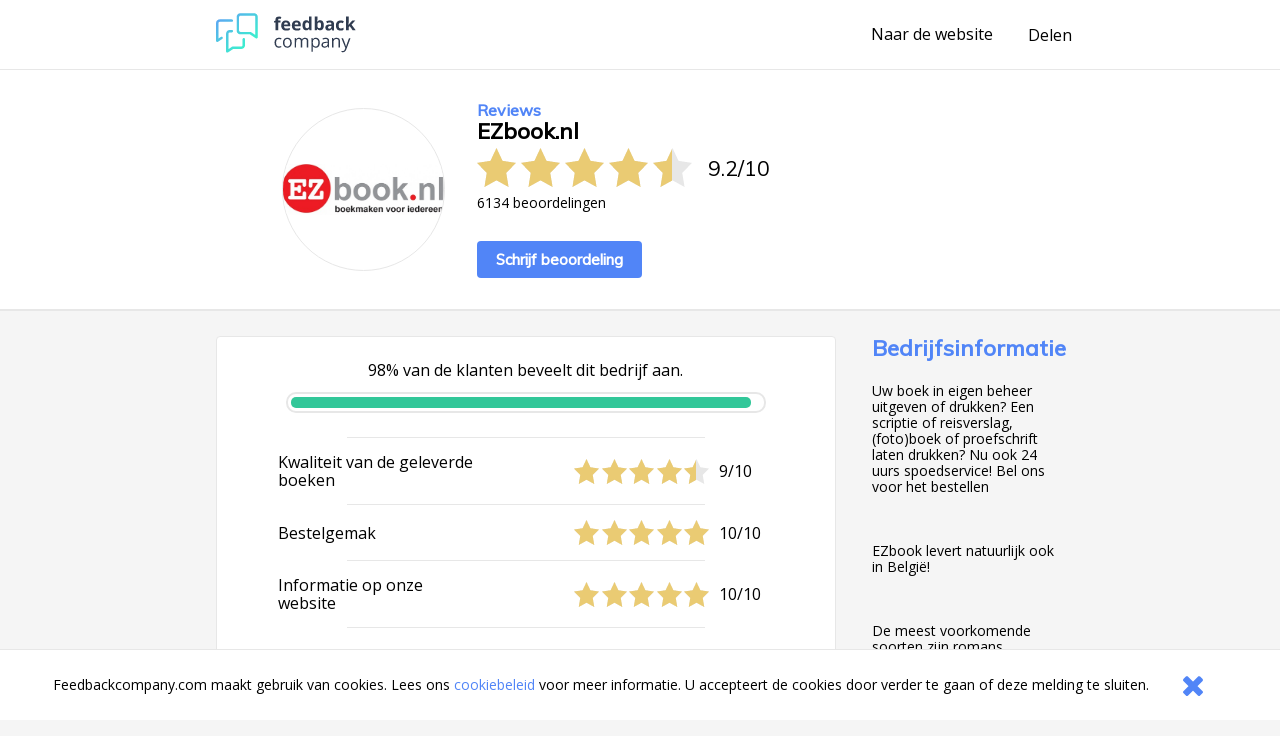

--- FILE ---
content_type: text/html;charset=UTF-8
request_url: https://www.feedbackcompany.com/nl-nl/review/ezbook-nl/8694045/
body_size: 4222
content:
<!DOCTYPE HTML>
<html>
<head>
<meta charset="UTF-8">
<meta name="viewport" content="width=device-width, initial-scale=1">
<meta name="google" value="notranslate">
<title>Webwinkel reviews ervaringen klantbeoordelingen meningen beoordelingen aanbiedingen referenties vergelijken acties</title>
<link href="/includes/company-page/company-page.css?v=5" type="text/css" rel="stylesheet"/>
<meta name="google-site-verification" content="EO7oMwUSDo4O4fAp06lII2f-iCyds6lwPcmjh_TcFjI" />
<meta name="globalsign-domain-verification" content="6MUAmVrqfSf8gBCZzD2rGoKP88OeLDXQ_jCCoPvRqF" />
<meta name="twitter:card" content="summary">
<meta property="og:title" content="Ik heb een review geschreven over EZbook.nl. Bekijk mijn feedback hier https://www.feedbackcompany.com/nl-nl/reviews/ezbook%2dnl/" />
<meta property="og:description" content="Ook benieuwd naar feedback over EZbook.nl? Bekijk de ervaringen en reviews op deze site. Powered by The Feedback Company" />
<meta name="twitter:description" content="Ik heb een review geschreven over EZbook.nl. Bekijk mijn feedback hier https://www.feedbackcompany.com/nl-nl/reviews/ezbook%2dnl/">
<meta property="og:image" content="https://www.feedbackcompany.com/samenvoordeel/img/logo/ezbook2.jpg" />
<meta name="twitter:image" content="https://www.feedbackcompany.com/samenvoordeel/img/logo/ezbook2.jpg">
<link rel="Shortcut Icon" href="/samenvoordeel/favicon.ico" type="image/x-icon" />
<link rel="icon" href="/samenvoordeel/favicon.ico" type="image/x-icon" />
</head>
<body>
<nav class="html__menu-bar menu-bar">
<div class="menu-bar__content">
<div class="feedbackcompany-logo">
<a href="https://feedbackcompany.com"
title="Feedback Company homepage">
<img itemprop="logo"
alt="Feedback Company"
src="/samenvoordeel/inc/svg/logo.svg" height="40" width="140"/>
</a>
</div>
<div class="actions">
<a href="http://www.ezbook.nl"
title="Naar de website"
target="_blank"
class="anchor anchor--desktop-only">
Naar de website
</a>
<div class="share anchor--left-spacing">
<button title="Delen"
class="anchor"
data-toggle-button='{
"target": "#share-tray",
"toggleClass": "tray--open"
}'>
<span class="label label--desktop-only">Delen</span>
<div class="icon icon--mobile-only icon--share">
<svg data-name="Layer 21" height="24" id="Layer_21" viewBox="0 0 24 24" width="24" xmlns="http://www.w3.org/2000/svg"><title/><path d="M16.5,14a3.47675,3.47675,0,0,0-2.65356,1.24176L9.88025,12.86212a3.16321,3.16321,0,0,0,0-1.72424l3.96619-2.37964A3.4825,3.4825,0,1,0,13,6.5a3.45107,3.45107,0,0,0,.04126.40912l-4.19,2.514a3.5,3.5,0,1,0,0,5.15369l4.19,2.514A3.45107,3.45107,0,0,0,13,17.5,3.5,3.5,0,1,0,16.5,14Z"/></svg>
</div>
</button>
<div id="share-tray" class="tray">
<div class="tray__options tray__options--share">
<a class="anchor tray__option" id="shareLink_fb" href="https://www.facebook.com/sharer/sharer.php?u=https%3A%2F%2Fwww%2Efeedbackcompany%2Ecom%2Fnl%2Dnl%2Freviews%2Fezbook%252dnl%2F&p[title]=Webwinkel%20reviews%20ervaringen%20klantbeoordelingen%20meningen%20beoordelingen%20aanbiedingen%20referenties%20vergelijken%20acties&display=popup" target="_blank">
op Facebook
</a>
<a class="anchor tray__option" id="shareLink_twitter" href="https://twitter.com/intent/tweet?original_referer=https%3A%2F%2Fwww%2Efeedbackcompany%2Ecom%2Fnl%2Dnl%2Freviews%2Fezbook%252dnl%2F&text=Ik%20ben%20overtuigd%20van%20de%20service%20en%20betrouwbaarheid%20van%20EZbook%2Enl%21%20Lees%20hier%20waarom%3A&tw_p=tweetbutton&url=https%3A%2F%2Fwww%2Efeedbackcompany%2Ecom%2Fnl%2Dnl%2Freviews%2Fezbook%252dnl%2F&via=FeedbackCompany" target="_blank">
op Twitter
</a>
</div>
<div class="tray__button"
data-toggle-button='{
"target": "#share-tray",
"toggleClass": "tray--open"}'></div>
</div>
</div>
<button class="icon
icon--mobile-only
icon--no-padding
icon--close
icon--hidden"
data-toggle-button='{
"target": "html",
"toggleClass": "html--sidebar-opened"
}'>
<svg width="30" height="30" viewBox="0 0 1792 1792" xmlns="http://www.w3.org/2000/svg"><path d="M1490 1322q0 40-28 68l-136 136q-28 28-68 28t-68-28l-294-294-294 294q-28 28-68 28t-68-28l-136-136q-28-28-28-68t28-68l294-294-294-294q-28-28-28-68t28-68l136-136q28-28 68-28t68 28l294 294 294-294q28-28 68-28t68 28l136 136q28 28 28 68t-28 68l-294 294 294 294q28 28 28 68z"/></svg>
</button>
</div>
</div>
</nav>
<header class="company-main-info">
<div class="wrapper">
<div class="wrapper__content wrapper__content--column-mobile">
<div class="company-main-info__content">
<div class="company-main-info__logo-centerer">
<div class="company-main-info__logo-circle">
<img class="company-main-info__logo"
itemprop="logo"
alt="Bezoek EZbook.nl"
src="/samenvoordeel/img/logo/thumbnail/ezbook2.jpg"/>
</div>
</div>
<div class="company-main-info__overview">
<h3 class="header__sub-title
header--desktop-only
header--no-margin">Reviews</h3>
<div class="company-name-holder">
<a class="anchor company-name-holder--anchor"
href="http://www.ezbook.nl"
target="_blank">
<h1 class="header
header--no-margin
header--big
header--bedrijfsnaam">EZbook.nl</h1>
</a>
<button class="label label--mobile-only label--action"
role="button"
data-toggle-button='{
"target": "html",
"toggleClass": "html--sidebar-opened"
}'>
(info)
</button>
</div>
<div class="rating">
<div class="rating__stars-and-score">
<div class="rating__stars-centerer">
<div class="stars stars--big">
<div class="stars__star stars__star--full"></div>
<div class="stars__star stars__star--full"></div>
<div class="stars__star stars__star--full"></div>
<div class="stars__star stars__star--full"></div>
<div class="stars__star stars__star--half"></div>
</div>
</div>
<div class="rating__numbers">
<span>
9.2
</span>
<span class="rating__divider">/</span>
<span>10</span>
</div>
</div>
<div class="label label--small rating__review-count">
6134
beoordelingen
</div>
</div>
<a href="https://www.feedbackcompany.com/nl-nl/review/ezbook%2Dnl/?t=904827"
target="_blank"
class="button button--top-spacing-big"
title="Schrijf beoordeling">Schrijf beoordeling</a>
</div>
</div>
</div>
</div>
</header>
<div class="wrapper wrapper--spacing-top">
<div class="wrapper__content">
<main class="main">
<section class="detailed-rating">
<section class="detailed-rating__recommend-percentage">
<p class="label label--no-spacing label--center">
98% van de klanten beveelt dit bedrijf aan.
</p>
<div class="detailed-rating__recommend-percentage-bar percentage-bar
percentage-bar__approval-level-3"
role="progressbar"
aria-valuenow="98"
aria-valuemin="0"
aria-valuetext="Company recommendation percentage"
aria-valuemax="100">
<div class="percentage-bar__inner"
style="width: 98%;">
</div>
</div>
</section>
<section class="detailed-rating__sub-scores">
<div class="detailed-rating__sub-score-holder">
<div class="detailed-rating__sub-score">
<div class="detailed-rating__sub-score-name label">
Kwaliteit van de geleverde boeken
</div>
<div class="detailed-rating__sub-score-stars-holder">
<div class="stars">
<div class="stars__star stars__star--full"></div>
<div class="stars__star stars__star--full"></div>
<div class="stars__star stars__star--full"></div>
<div class="stars__star stars__star--full"></div>
<div class="stars__star stars__star--half"></div>
</div>
<div class="detailed-rating__sub-score-numbers label">
9/10
</div>
</div>
</div>
</div>
<div class="detailed-rating__sub-score-holder">
<div class="detailed-rating__sub-score">
<div class="detailed-rating__sub-score-name label">
Bestelgemak
</div>
<div class="detailed-rating__sub-score-stars-holder">
<div class="stars">
<div class="stars__star stars__star--full"></div>
<div class="stars__star stars__star--full"></div>
<div class="stars__star stars__star--full"></div>
<div class="stars__star stars__star--full"></div>
<div class="stars__star stars__star--full"></div>
</div>
<div class="detailed-rating__sub-score-numbers label">
10/10
</div>
</div>
</div>
</div>
<div class="detailed-rating__sub-score-holder">
<div class="detailed-rating__sub-score">
<div class="detailed-rating__sub-score-name label">
Informatie op onze website
</div>
<div class="detailed-rating__sub-score-stars-holder">
<div class="stars">
<div class="stars__star stars__star--full"></div>
<div class="stars__star stars__star--full"></div>
<div class="stars__star stars__star--full"></div>
<div class="stars__star stars__star--full"></div>
<div class="stars__star stars__star--full"></div>
</div>
<div class="detailed-rating__sub-score-numbers label">
10/10
</div>
</div>
</div>
</div>
<div class="detailed-rating__sub-score-holder">
<div class="detailed-rating__sub-score">
<div class="detailed-rating__sub-score-name label">
Snelheid van levering
</div>
<div class="detailed-rating__sub-score-stars-holder">
<div class="stars">
<div class="stars__star stars__star--full"></div>
<div class="stars__star stars__star--full"></div>
<div class="stars__star stars__star--full"></div>
<div class="stars__star stars__star--full"></div>
<div class="stars__star stars__star--half"></div>
</div>
<div class="detailed-rating__sub-score-numbers label">
9/10
</div>
</div>
</div>
</div>
<div class="detailed-rating__buttons">
<button
class="button button--secondary detailed-rating__expand-button"
data-toggle-button='{
"target": ".detailed-rating__sub-scores",
"toggleClass": "detailed-rating__sub-scores--expanded"
}'
>
Toon meer
</button>
<button
class="button button--secondary detailed-rating__collapse-button"
data-toggle-button='{
"target": ".detailed-rating__sub-scores",
"toggleClass": "detailed-rating__sub-scores--expanded"
}'
>
Toon minder
</button>
</div>
</section>
</section>
<section class="reviews">
<article class="review" id="r448694045" data-uid="869404551">
<section class="review__main">
<header class="review__header">
<div class="review__stars-author-holder">
<h3 class="review__header__name">Kaqua </h3>
<div class="review__stars-holder">
<div class="stars">
<div class="stars__star stars__star--full"></div>
<div class="stars__star stars__star--full"></div>
<div class="stars__star stars__star--full"></div>
<div class="stars__star stars__star--full"></div>
<div class="stars__star stars__star--full"></div>
</div>
<div class="review__stars-number label">
10/10
</div>
</div>
</div>
<section class="review__timeline">
<time
class="label label--small-spacing review__timeline_time"
pubdate
datetime="2023-12-03"
>
03-12-2023
</time>
</section>
</header>
<section class="review__content">
<h3 class="header header--long header--black">Wederom perfect</h3>
<section class="review__strong-points">
<h3 class="header header--mini header--inline">
Sterke punten
</h3>
<p class="paragraph
paragraph--small
paragraph--no-spacing">
eenvoud
</p>
<h3 class="header header--mini header--inline">
Verbeterpunten of tips
</h3>
<p class="paragraph
paragraph--small
paragraph--no-spacing">
eigenlijk zou ik het niet weten 
</p>
</section>
</section>
<hr class="divider">
<footer class="review__strong-points">
<span class="label label--small" >Score voor EZbook.nl:</span>
<span class="numberrating">
<span class="label label--small rating">
<span class="label label--small value">
<!--
Drop the decimals if they're not needed
5.00 => 5 (Round 5.00 * 2 = 10 and 10 / 2 = 5)
4.53 => 4.53
4.50 => 4.5
--->
5</span>/<span class="best">5
</span>
</span>
</span><br />
<span class="label label--small">Zou u EZbook aanbevelen?</span>
<span class="label label--small aanbeveling">
Ja
<br />
</span>
<span class="label label--small">
Aangekocht product: 
</span>
<span class="label label--small txtvalue">
6 x 180 pagina's boek
</span>
</footer>
</section>
</article>
</section>
<footer>
<nav class="pagination"
role="navigation"
aria-label="Pagination Navigation">
<ul class="pagination__list">
<li class="pagination__list-item">
<a href="https://www.feedbackcompany.com/nl-nl/review/ezbook%2dnl/8683374/"
title="Vorige"
aria-label="Goto Previous Review Page"
class="button
button--arrow
button--arrow--reverse"></a>
</li>
<li class="pagination__list-item
anchor--left-spacing
anchor--right-spacing">
<a class="anchor anchor--pagination"
href="https://www.feedbackcompany.com/nl-nl/reviews/ezbook%2dnl/"
title="Overzicht">
<span class="anchor anchor--pagination">
Overzicht
</span>
</a>
</li>
<li class="pagination__list-item">
<a href="https://www.feedbackcompany.com/nl-nl/review/ezbook%2dnl/8693818/"
title="Volgende"
aria-label="Go to next review page"
class="button
button--arrow"></a>
</li>
</ul>
</nav>
</footer>
</main>
<aside class="html__sidebar sidebar">
<div class="sidebar__top-spacer" role="button" data-action="toggle-company-extra-info"></div>
<div class="sidebar__responsive-spacer">
<div class="sidebar__responsive-centerer">
<div class="sidebar__company-detail">
<h3 class="header
header--blue
header--no-margin-top
header--big">Bedrijfsinformatie</h3>
<div class="paragraph paragraph--small">Uw boek in eigen beheer uitgeven of drukken? Een scriptie of reisverslag, (foto)boek of proefschrift laten drukken? Nu ook 24 uurs spoedservice! Bel ons voor het bestellen<br /><br /><br /><br />EZbook levert natuurlijk ook in België!<br /><br /><br /><br />De meest voorkomende soorten zijn romans, scripties, proefschriften, lookbooks, levensverhalen, portfolio’s, bedrijfspresentaties, prentenboeken, reisverslagen, kinderboeken, jubileumboeken en levensverhalen. Kortom; alle content die zich leent om als echt boek te drukken.</div>
<h4 class="header--mini">Adres</h4>
<div class="label label--small">Torenlaan 12a</div>
<div class="label label--small">1261GD Blaricum</div>
<h4 class="header--mini">Contactgegevens</h4>
<div class="label label--small">E-mail: <a class="anchor label label--small" href="mailto:klantenservice@ezbook.nl" target="_blank">klantenservice@ezbook.nl</a></div>
<div class="label label--small">Tel: 035 88 80 652</div>
<div class="label label--small">KvK: 32156920</div>
<div style="width: 100%; overflow: hidden;">
<a class="button button--arrow"
href="http://www.ezbook.nl"
target="_blank"
title="http://www.ezbook.nl"
rel="nofollow">
Naar de website
</a>
</div>
</div>
<div style="margin-top: 20px;">
<fc-widget widgetid="54b33038-a411-4aee-b191-824c3e835855" lang="nl"></fc-widget>
</div>
<div class="sidebar__feedbackcompany-selling-points">
<h3 class="header header--blue header--no-margin-top header--big">Betrouwbaar en transparant</h3>
<div class="paragraph paragraph--small">
<p><strong>Wat is Feedback Company's reviewbeleid en hoe komt de reviewpagina tot stand?</strong><a href="https://www.feedbackcompany.com/nl-nl/policy-review-wetgeving/" target="_blank"> <br>Klik hier voor meer informatie</a></p><br>Feedback Company garantie:
<ul>
<li> Echte klantfeedback </li>
<li> Geen manipulatie </li>
<li> Geverifiëerde gegevens </li>
<li> Bemiddeling bij klachten </li>
</ul>
</div>
</div>
<br />
<div class="revbox_facepile">
</div>
<script src="https://myfeedback.feedbackcompany.com/js/collect-widget.js" type="module"></script>
</div>
</div>
</aside>
</div>
</div>
<div id="tfcfoot" class="footer">
<div class="label">2010 &ndash; 2026 &copy; <a class="anchor anchor--left-spacing" href="https://www.feedbackcompany.com" target="_blank">Feedback Company</a></div>
</div>
<script language="JavaScript" type="text/javascript" src="/includes/company-page/company-page.js"></script>
<script type="text/javascript" src="/samenvoordeel/inc/cookie_wall.js"></script>
<div class="cookie_helper cookie_hidden cookie-notifier">
<div class="cookie-notifier__content">
<div class="cookie-notifier__text">
Feedbackcompany.com maakt gebruik van cookies. Lees ons <a class="anchor label--small label--highlight" target="_blank" href="https://feedbackcompany.com/cookiebeleid">cookiebeleid</a> voor meer informatie. U accepteert de cookies door verder te gaan of deze melding te sluiten.
</div>
<button class="cookie-notifier__button button--secondary cookie_closer">
<svg width="30" height="30" viewBox="0 0 1792 1792" xmlns="http://www.w3.org/2000/svg"><path d="M1490 1322q0 40-28 68l-136 136q-28 28-68 28t-68-28l-294-294-294 294q-28 28-68 28t-68-28l-136-136q-28-28-28-68t28-68l294-294-294-294q-28-28-28-68t28-68l136-136q28-28 68-28t68 28l294 294 294-294q28-28 68-28t68 28l136 136q28 28 28 68t-28 68l-294 294 294 294q28 28 28 68z"/></svg>
</button>
</div>
</div>
</body>
</html>
